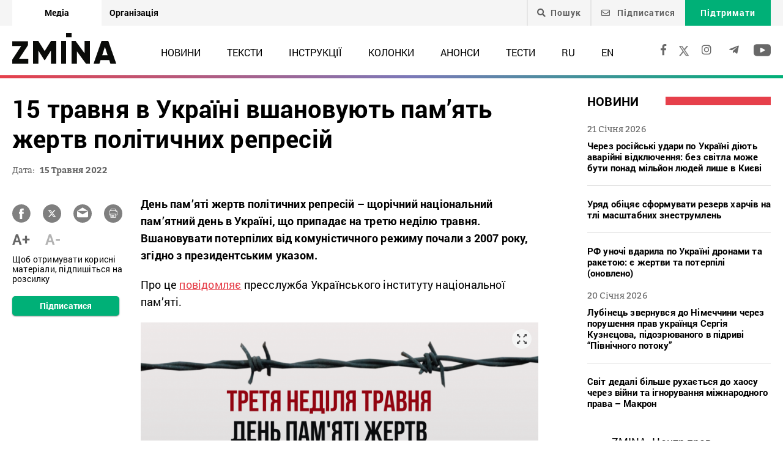

--- FILE ---
content_type: text/html; charset=UTF-8
request_url: https://zmina.info/wp-admin/admin-ajax.php
body_size: -43
content:
{"post_id":187557,"counted":true,"storage":{"name":["pvc_visits_1[0]"],"value":["1768989228b187557"],"expiry":[1768989228]},"type":"post"}

--- FILE ---
content_type: text/html; charset=utf-8
request_url: https://www.google.com/recaptcha/api2/anchor?ar=1&k=6LeU3LYUAAAAALhJELSFjHlpyFkvWe2n1w8aaUy1&co=aHR0cHM6Ly96bWluYS5pbmZvOjQ0Mw..&hl=en&v=PoyoqOPhxBO7pBk68S4YbpHZ&size=invisible&anchor-ms=20000&execute-ms=30000&cb=v0vb6d1i4afq
body_size: 48688
content:
<!DOCTYPE HTML><html dir="ltr" lang="en"><head><meta http-equiv="Content-Type" content="text/html; charset=UTF-8">
<meta http-equiv="X-UA-Compatible" content="IE=edge">
<title>reCAPTCHA</title>
<style type="text/css">
/* cyrillic-ext */
@font-face {
  font-family: 'Roboto';
  font-style: normal;
  font-weight: 400;
  font-stretch: 100%;
  src: url(//fonts.gstatic.com/s/roboto/v48/KFO7CnqEu92Fr1ME7kSn66aGLdTylUAMa3GUBHMdazTgWw.woff2) format('woff2');
  unicode-range: U+0460-052F, U+1C80-1C8A, U+20B4, U+2DE0-2DFF, U+A640-A69F, U+FE2E-FE2F;
}
/* cyrillic */
@font-face {
  font-family: 'Roboto';
  font-style: normal;
  font-weight: 400;
  font-stretch: 100%;
  src: url(//fonts.gstatic.com/s/roboto/v48/KFO7CnqEu92Fr1ME7kSn66aGLdTylUAMa3iUBHMdazTgWw.woff2) format('woff2');
  unicode-range: U+0301, U+0400-045F, U+0490-0491, U+04B0-04B1, U+2116;
}
/* greek-ext */
@font-face {
  font-family: 'Roboto';
  font-style: normal;
  font-weight: 400;
  font-stretch: 100%;
  src: url(//fonts.gstatic.com/s/roboto/v48/KFO7CnqEu92Fr1ME7kSn66aGLdTylUAMa3CUBHMdazTgWw.woff2) format('woff2');
  unicode-range: U+1F00-1FFF;
}
/* greek */
@font-face {
  font-family: 'Roboto';
  font-style: normal;
  font-weight: 400;
  font-stretch: 100%;
  src: url(//fonts.gstatic.com/s/roboto/v48/KFO7CnqEu92Fr1ME7kSn66aGLdTylUAMa3-UBHMdazTgWw.woff2) format('woff2');
  unicode-range: U+0370-0377, U+037A-037F, U+0384-038A, U+038C, U+038E-03A1, U+03A3-03FF;
}
/* math */
@font-face {
  font-family: 'Roboto';
  font-style: normal;
  font-weight: 400;
  font-stretch: 100%;
  src: url(//fonts.gstatic.com/s/roboto/v48/KFO7CnqEu92Fr1ME7kSn66aGLdTylUAMawCUBHMdazTgWw.woff2) format('woff2');
  unicode-range: U+0302-0303, U+0305, U+0307-0308, U+0310, U+0312, U+0315, U+031A, U+0326-0327, U+032C, U+032F-0330, U+0332-0333, U+0338, U+033A, U+0346, U+034D, U+0391-03A1, U+03A3-03A9, U+03B1-03C9, U+03D1, U+03D5-03D6, U+03F0-03F1, U+03F4-03F5, U+2016-2017, U+2034-2038, U+203C, U+2040, U+2043, U+2047, U+2050, U+2057, U+205F, U+2070-2071, U+2074-208E, U+2090-209C, U+20D0-20DC, U+20E1, U+20E5-20EF, U+2100-2112, U+2114-2115, U+2117-2121, U+2123-214F, U+2190, U+2192, U+2194-21AE, U+21B0-21E5, U+21F1-21F2, U+21F4-2211, U+2213-2214, U+2216-22FF, U+2308-230B, U+2310, U+2319, U+231C-2321, U+2336-237A, U+237C, U+2395, U+239B-23B7, U+23D0, U+23DC-23E1, U+2474-2475, U+25AF, U+25B3, U+25B7, U+25BD, U+25C1, U+25CA, U+25CC, U+25FB, U+266D-266F, U+27C0-27FF, U+2900-2AFF, U+2B0E-2B11, U+2B30-2B4C, U+2BFE, U+3030, U+FF5B, U+FF5D, U+1D400-1D7FF, U+1EE00-1EEFF;
}
/* symbols */
@font-face {
  font-family: 'Roboto';
  font-style: normal;
  font-weight: 400;
  font-stretch: 100%;
  src: url(//fonts.gstatic.com/s/roboto/v48/KFO7CnqEu92Fr1ME7kSn66aGLdTylUAMaxKUBHMdazTgWw.woff2) format('woff2');
  unicode-range: U+0001-000C, U+000E-001F, U+007F-009F, U+20DD-20E0, U+20E2-20E4, U+2150-218F, U+2190, U+2192, U+2194-2199, U+21AF, U+21E6-21F0, U+21F3, U+2218-2219, U+2299, U+22C4-22C6, U+2300-243F, U+2440-244A, U+2460-24FF, U+25A0-27BF, U+2800-28FF, U+2921-2922, U+2981, U+29BF, U+29EB, U+2B00-2BFF, U+4DC0-4DFF, U+FFF9-FFFB, U+10140-1018E, U+10190-1019C, U+101A0, U+101D0-101FD, U+102E0-102FB, U+10E60-10E7E, U+1D2C0-1D2D3, U+1D2E0-1D37F, U+1F000-1F0FF, U+1F100-1F1AD, U+1F1E6-1F1FF, U+1F30D-1F30F, U+1F315, U+1F31C, U+1F31E, U+1F320-1F32C, U+1F336, U+1F378, U+1F37D, U+1F382, U+1F393-1F39F, U+1F3A7-1F3A8, U+1F3AC-1F3AF, U+1F3C2, U+1F3C4-1F3C6, U+1F3CA-1F3CE, U+1F3D4-1F3E0, U+1F3ED, U+1F3F1-1F3F3, U+1F3F5-1F3F7, U+1F408, U+1F415, U+1F41F, U+1F426, U+1F43F, U+1F441-1F442, U+1F444, U+1F446-1F449, U+1F44C-1F44E, U+1F453, U+1F46A, U+1F47D, U+1F4A3, U+1F4B0, U+1F4B3, U+1F4B9, U+1F4BB, U+1F4BF, U+1F4C8-1F4CB, U+1F4D6, U+1F4DA, U+1F4DF, U+1F4E3-1F4E6, U+1F4EA-1F4ED, U+1F4F7, U+1F4F9-1F4FB, U+1F4FD-1F4FE, U+1F503, U+1F507-1F50B, U+1F50D, U+1F512-1F513, U+1F53E-1F54A, U+1F54F-1F5FA, U+1F610, U+1F650-1F67F, U+1F687, U+1F68D, U+1F691, U+1F694, U+1F698, U+1F6AD, U+1F6B2, U+1F6B9-1F6BA, U+1F6BC, U+1F6C6-1F6CF, U+1F6D3-1F6D7, U+1F6E0-1F6EA, U+1F6F0-1F6F3, U+1F6F7-1F6FC, U+1F700-1F7FF, U+1F800-1F80B, U+1F810-1F847, U+1F850-1F859, U+1F860-1F887, U+1F890-1F8AD, U+1F8B0-1F8BB, U+1F8C0-1F8C1, U+1F900-1F90B, U+1F93B, U+1F946, U+1F984, U+1F996, U+1F9E9, U+1FA00-1FA6F, U+1FA70-1FA7C, U+1FA80-1FA89, U+1FA8F-1FAC6, U+1FACE-1FADC, U+1FADF-1FAE9, U+1FAF0-1FAF8, U+1FB00-1FBFF;
}
/* vietnamese */
@font-face {
  font-family: 'Roboto';
  font-style: normal;
  font-weight: 400;
  font-stretch: 100%;
  src: url(//fonts.gstatic.com/s/roboto/v48/KFO7CnqEu92Fr1ME7kSn66aGLdTylUAMa3OUBHMdazTgWw.woff2) format('woff2');
  unicode-range: U+0102-0103, U+0110-0111, U+0128-0129, U+0168-0169, U+01A0-01A1, U+01AF-01B0, U+0300-0301, U+0303-0304, U+0308-0309, U+0323, U+0329, U+1EA0-1EF9, U+20AB;
}
/* latin-ext */
@font-face {
  font-family: 'Roboto';
  font-style: normal;
  font-weight: 400;
  font-stretch: 100%;
  src: url(//fonts.gstatic.com/s/roboto/v48/KFO7CnqEu92Fr1ME7kSn66aGLdTylUAMa3KUBHMdazTgWw.woff2) format('woff2');
  unicode-range: U+0100-02BA, U+02BD-02C5, U+02C7-02CC, U+02CE-02D7, U+02DD-02FF, U+0304, U+0308, U+0329, U+1D00-1DBF, U+1E00-1E9F, U+1EF2-1EFF, U+2020, U+20A0-20AB, U+20AD-20C0, U+2113, U+2C60-2C7F, U+A720-A7FF;
}
/* latin */
@font-face {
  font-family: 'Roboto';
  font-style: normal;
  font-weight: 400;
  font-stretch: 100%;
  src: url(//fonts.gstatic.com/s/roboto/v48/KFO7CnqEu92Fr1ME7kSn66aGLdTylUAMa3yUBHMdazQ.woff2) format('woff2');
  unicode-range: U+0000-00FF, U+0131, U+0152-0153, U+02BB-02BC, U+02C6, U+02DA, U+02DC, U+0304, U+0308, U+0329, U+2000-206F, U+20AC, U+2122, U+2191, U+2193, U+2212, U+2215, U+FEFF, U+FFFD;
}
/* cyrillic-ext */
@font-face {
  font-family: 'Roboto';
  font-style: normal;
  font-weight: 500;
  font-stretch: 100%;
  src: url(//fonts.gstatic.com/s/roboto/v48/KFO7CnqEu92Fr1ME7kSn66aGLdTylUAMa3GUBHMdazTgWw.woff2) format('woff2');
  unicode-range: U+0460-052F, U+1C80-1C8A, U+20B4, U+2DE0-2DFF, U+A640-A69F, U+FE2E-FE2F;
}
/* cyrillic */
@font-face {
  font-family: 'Roboto';
  font-style: normal;
  font-weight: 500;
  font-stretch: 100%;
  src: url(//fonts.gstatic.com/s/roboto/v48/KFO7CnqEu92Fr1ME7kSn66aGLdTylUAMa3iUBHMdazTgWw.woff2) format('woff2');
  unicode-range: U+0301, U+0400-045F, U+0490-0491, U+04B0-04B1, U+2116;
}
/* greek-ext */
@font-face {
  font-family: 'Roboto';
  font-style: normal;
  font-weight: 500;
  font-stretch: 100%;
  src: url(//fonts.gstatic.com/s/roboto/v48/KFO7CnqEu92Fr1ME7kSn66aGLdTylUAMa3CUBHMdazTgWw.woff2) format('woff2');
  unicode-range: U+1F00-1FFF;
}
/* greek */
@font-face {
  font-family: 'Roboto';
  font-style: normal;
  font-weight: 500;
  font-stretch: 100%;
  src: url(//fonts.gstatic.com/s/roboto/v48/KFO7CnqEu92Fr1ME7kSn66aGLdTylUAMa3-UBHMdazTgWw.woff2) format('woff2');
  unicode-range: U+0370-0377, U+037A-037F, U+0384-038A, U+038C, U+038E-03A1, U+03A3-03FF;
}
/* math */
@font-face {
  font-family: 'Roboto';
  font-style: normal;
  font-weight: 500;
  font-stretch: 100%;
  src: url(//fonts.gstatic.com/s/roboto/v48/KFO7CnqEu92Fr1ME7kSn66aGLdTylUAMawCUBHMdazTgWw.woff2) format('woff2');
  unicode-range: U+0302-0303, U+0305, U+0307-0308, U+0310, U+0312, U+0315, U+031A, U+0326-0327, U+032C, U+032F-0330, U+0332-0333, U+0338, U+033A, U+0346, U+034D, U+0391-03A1, U+03A3-03A9, U+03B1-03C9, U+03D1, U+03D5-03D6, U+03F0-03F1, U+03F4-03F5, U+2016-2017, U+2034-2038, U+203C, U+2040, U+2043, U+2047, U+2050, U+2057, U+205F, U+2070-2071, U+2074-208E, U+2090-209C, U+20D0-20DC, U+20E1, U+20E5-20EF, U+2100-2112, U+2114-2115, U+2117-2121, U+2123-214F, U+2190, U+2192, U+2194-21AE, U+21B0-21E5, U+21F1-21F2, U+21F4-2211, U+2213-2214, U+2216-22FF, U+2308-230B, U+2310, U+2319, U+231C-2321, U+2336-237A, U+237C, U+2395, U+239B-23B7, U+23D0, U+23DC-23E1, U+2474-2475, U+25AF, U+25B3, U+25B7, U+25BD, U+25C1, U+25CA, U+25CC, U+25FB, U+266D-266F, U+27C0-27FF, U+2900-2AFF, U+2B0E-2B11, U+2B30-2B4C, U+2BFE, U+3030, U+FF5B, U+FF5D, U+1D400-1D7FF, U+1EE00-1EEFF;
}
/* symbols */
@font-face {
  font-family: 'Roboto';
  font-style: normal;
  font-weight: 500;
  font-stretch: 100%;
  src: url(//fonts.gstatic.com/s/roboto/v48/KFO7CnqEu92Fr1ME7kSn66aGLdTylUAMaxKUBHMdazTgWw.woff2) format('woff2');
  unicode-range: U+0001-000C, U+000E-001F, U+007F-009F, U+20DD-20E0, U+20E2-20E4, U+2150-218F, U+2190, U+2192, U+2194-2199, U+21AF, U+21E6-21F0, U+21F3, U+2218-2219, U+2299, U+22C4-22C6, U+2300-243F, U+2440-244A, U+2460-24FF, U+25A0-27BF, U+2800-28FF, U+2921-2922, U+2981, U+29BF, U+29EB, U+2B00-2BFF, U+4DC0-4DFF, U+FFF9-FFFB, U+10140-1018E, U+10190-1019C, U+101A0, U+101D0-101FD, U+102E0-102FB, U+10E60-10E7E, U+1D2C0-1D2D3, U+1D2E0-1D37F, U+1F000-1F0FF, U+1F100-1F1AD, U+1F1E6-1F1FF, U+1F30D-1F30F, U+1F315, U+1F31C, U+1F31E, U+1F320-1F32C, U+1F336, U+1F378, U+1F37D, U+1F382, U+1F393-1F39F, U+1F3A7-1F3A8, U+1F3AC-1F3AF, U+1F3C2, U+1F3C4-1F3C6, U+1F3CA-1F3CE, U+1F3D4-1F3E0, U+1F3ED, U+1F3F1-1F3F3, U+1F3F5-1F3F7, U+1F408, U+1F415, U+1F41F, U+1F426, U+1F43F, U+1F441-1F442, U+1F444, U+1F446-1F449, U+1F44C-1F44E, U+1F453, U+1F46A, U+1F47D, U+1F4A3, U+1F4B0, U+1F4B3, U+1F4B9, U+1F4BB, U+1F4BF, U+1F4C8-1F4CB, U+1F4D6, U+1F4DA, U+1F4DF, U+1F4E3-1F4E6, U+1F4EA-1F4ED, U+1F4F7, U+1F4F9-1F4FB, U+1F4FD-1F4FE, U+1F503, U+1F507-1F50B, U+1F50D, U+1F512-1F513, U+1F53E-1F54A, U+1F54F-1F5FA, U+1F610, U+1F650-1F67F, U+1F687, U+1F68D, U+1F691, U+1F694, U+1F698, U+1F6AD, U+1F6B2, U+1F6B9-1F6BA, U+1F6BC, U+1F6C6-1F6CF, U+1F6D3-1F6D7, U+1F6E0-1F6EA, U+1F6F0-1F6F3, U+1F6F7-1F6FC, U+1F700-1F7FF, U+1F800-1F80B, U+1F810-1F847, U+1F850-1F859, U+1F860-1F887, U+1F890-1F8AD, U+1F8B0-1F8BB, U+1F8C0-1F8C1, U+1F900-1F90B, U+1F93B, U+1F946, U+1F984, U+1F996, U+1F9E9, U+1FA00-1FA6F, U+1FA70-1FA7C, U+1FA80-1FA89, U+1FA8F-1FAC6, U+1FACE-1FADC, U+1FADF-1FAE9, U+1FAF0-1FAF8, U+1FB00-1FBFF;
}
/* vietnamese */
@font-face {
  font-family: 'Roboto';
  font-style: normal;
  font-weight: 500;
  font-stretch: 100%;
  src: url(//fonts.gstatic.com/s/roboto/v48/KFO7CnqEu92Fr1ME7kSn66aGLdTylUAMa3OUBHMdazTgWw.woff2) format('woff2');
  unicode-range: U+0102-0103, U+0110-0111, U+0128-0129, U+0168-0169, U+01A0-01A1, U+01AF-01B0, U+0300-0301, U+0303-0304, U+0308-0309, U+0323, U+0329, U+1EA0-1EF9, U+20AB;
}
/* latin-ext */
@font-face {
  font-family: 'Roboto';
  font-style: normal;
  font-weight: 500;
  font-stretch: 100%;
  src: url(//fonts.gstatic.com/s/roboto/v48/KFO7CnqEu92Fr1ME7kSn66aGLdTylUAMa3KUBHMdazTgWw.woff2) format('woff2');
  unicode-range: U+0100-02BA, U+02BD-02C5, U+02C7-02CC, U+02CE-02D7, U+02DD-02FF, U+0304, U+0308, U+0329, U+1D00-1DBF, U+1E00-1E9F, U+1EF2-1EFF, U+2020, U+20A0-20AB, U+20AD-20C0, U+2113, U+2C60-2C7F, U+A720-A7FF;
}
/* latin */
@font-face {
  font-family: 'Roboto';
  font-style: normal;
  font-weight: 500;
  font-stretch: 100%;
  src: url(//fonts.gstatic.com/s/roboto/v48/KFO7CnqEu92Fr1ME7kSn66aGLdTylUAMa3yUBHMdazQ.woff2) format('woff2');
  unicode-range: U+0000-00FF, U+0131, U+0152-0153, U+02BB-02BC, U+02C6, U+02DA, U+02DC, U+0304, U+0308, U+0329, U+2000-206F, U+20AC, U+2122, U+2191, U+2193, U+2212, U+2215, U+FEFF, U+FFFD;
}
/* cyrillic-ext */
@font-face {
  font-family: 'Roboto';
  font-style: normal;
  font-weight: 900;
  font-stretch: 100%;
  src: url(//fonts.gstatic.com/s/roboto/v48/KFO7CnqEu92Fr1ME7kSn66aGLdTylUAMa3GUBHMdazTgWw.woff2) format('woff2');
  unicode-range: U+0460-052F, U+1C80-1C8A, U+20B4, U+2DE0-2DFF, U+A640-A69F, U+FE2E-FE2F;
}
/* cyrillic */
@font-face {
  font-family: 'Roboto';
  font-style: normal;
  font-weight: 900;
  font-stretch: 100%;
  src: url(//fonts.gstatic.com/s/roboto/v48/KFO7CnqEu92Fr1ME7kSn66aGLdTylUAMa3iUBHMdazTgWw.woff2) format('woff2');
  unicode-range: U+0301, U+0400-045F, U+0490-0491, U+04B0-04B1, U+2116;
}
/* greek-ext */
@font-face {
  font-family: 'Roboto';
  font-style: normal;
  font-weight: 900;
  font-stretch: 100%;
  src: url(//fonts.gstatic.com/s/roboto/v48/KFO7CnqEu92Fr1ME7kSn66aGLdTylUAMa3CUBHMdazTgWw.woff2) format('woff2');
  unicode-range: U+1F00-1FFF;
}
/* greek */
@font-face {
  font-family: 'Roboto';
  font-style: normal;
  font-weight: 900;
  font-stretch: 100%;
  src: url(//fonts.gstatic.com/s/roboto/v48/KFO7CnqEu92Fr1ME7kSn66aGLdTylUAMa3-UBHMdazTgWw.woff2) format('woff2');
  unicode-range: U+0370-0377, U+037A-037F, U+0384-038A, U+038C, U+038E-03A1, U+03A3-03FF;
}
/* math */
@font-face {
  font-family: 'Roboto';
  font-style: normal;
  font-weight: 900;
  font-stretch: 100%;
  src: url(//fonts.gstatic.com/s/roboto/v48/KFO7CnqEu92Fr1ME7kSn66aGLdTylUAMawCUBHMdazTgWw.woff2) format('woff2');
  unicode-range: U+0302-0303, U+0305, U+0307-0308, U+0310, U+0312, U+0315, U+031A, U+0326-0327, U+032C, U+032F-0330, U+0332-0333, U+0338, U+033A, U+0346, U+034D, U+0391-03A1, U+03A3-03A9, U+03B1-03C9, U+03D1, U+03D5-03D6, U+03F0-03F1, U+03F4-03F5, U+2016-2017, U+2034-2038, U+203C, U+2040, U+2043, U+2047, U+2050, U+2057, U+205F, U+2070-2071, U+2074-208E, U+2090-209C, U+20D0-20DC, U+20E1, U+20E5-20EF, U+2100-2112, U+2114-2115, U+2117-2121, U+2123-214F, U+2190, U+2192, U+2194-21AE, U+21B0-21E5, U+21F1-21F2, U+21F4-2211, U+2213-2214, U+2216-22FF, U+2308-230B, U+2310, U+2319, U+231C-2321, U+2336-237A, U+237C, U+2395, U+239B-23B7, U+23D0, U+23DC-23E1, U+2474-2475, U+25AF, U+25B3, U+25B7, U+25BD, U+25C1, U+25CA, U+25CC, U+25FB, U+266D-266F, U+27C0-27FF, U+2900-2AFF, U+2B0E-2B11, U+2B30-2B4C, U+2BFE, U+3030, U+FF5B, U+FF5D, U+1D400-1D7FF, U+1EE00-1EEFF;
}
/* symbols */
@font-face {
  font-family: 'Roboto';
  font-style: normal;
  font-weight: 900;
  font-stretch: 100%;
  src: url(//fonts.gstatic.com/s/roboto/v48/KFO7CnqEu92Fr1ME7kSn66aGLdTylUAMaxKUBHMdazTgWw.woff2) format('woff2');
  unicode-range: U+0001-000C, U+000E-001F, U+007F-009F, U+20DD-20E0, U+20E2-20E4, U+2150-218F, U+2190, U+2192, U+2194-2199, U+21AF, U+21E6-21F0, U+21F3, U+2218-2219, U+2299, U+22C4-22C6, U+2300-243F, U+2440-244A, U+2460-24FF, U+25A0-27BF, U+2800-28FF, U+2921-2922, U+2981, U+29BF, U+29EB, U+2B00-2BFF, U+4DC0-4DFF, U+FFF9-FFFB, U+10140-1018E, U+10190-1019C, U+101A0, U+101D0-101FD, U+102E0-102FB, U+10E60-10E7E, U+1D2C0-1D2D3, U+1D2E0-1D37F, U+1F000-1F0FF, U+1F100-1F1AD, U+1F1E6-1F1FF, U+1F30D-1F30F, U+1F315, U+1F31C, U+1F31E, U+1F320-1F32C, U+1F336, U+1F378, U+1F37D, U+1F382, U+1F393-1F39F, U+1F3A7-1F3A8, U+1F3AC-1F3AF, U+1F3C2, U+1F3C4-1F3C6, U+1F3CA-1F3CE, U+1F3D4-1F3E0, U+1F3ED, U+1F3F1-1F3F3, U+1F3F5-1F3F7, U+1F408, U+1F415, U+1F41F, U+1F426, U+1F43F, U+1F441-1F442, U+1F444, U+1F446-1F449, U+1F44C-1F44E, U+1F453, U+1F46A, U+1F47D, U+1F4A3, U+1F4B0, U+1F4B3, U+1F4B9, U+1F4BB, U+1F4BF, U+1F4C8-1F4CB, U+1F4D6, U+1F4DA, U+1F4DF, U+1F4E3-1F4E6, U+1F4EA-1F4ED, U+1F4F7, U+1F4F9-1F4FB, U+1F4FD-1F4FE, U+1F503, U+1F507-1F50B, U+1F50D, U+1F512-1F513, U+1F53E-1F54A, U+1F54F-1F5FA, U+1F610, U+1F650-1F67F, U+1F687, U+1F68D, U+1F691, U+1F694, U+1F698, U+1F6AD, U+1F6B2, U+1F6B9-1F6BA, U+1F6BC, U+1F6C6-1F6CF, U+1F6D3-1F6D7, U+1F6E0-1F6EA, U+1F6F0-1F6F3, U+1F6F7-1F6FC, U+1F700-1F7FF, U+1F800-1F80B, U+1F810-1F847, U+1F850-1F859, U+1F860-1F887, U+1F890-1F8AD, U+1F8B0-1F8BB, U+1F8C0-1F8C1, U+1F900-1F90B, U+1F93B, U+1F946, U+1F984, U+1F996, U+1F9E9, U+1FA00-1FA6F, U+1FA70-1FA7C, U+1FA80-1FA89, U+1FA8F-1FAC6, U+1FACE-1FADC, U+1FADF-1FAE9, U+1FAF0-1FAF8, U+1FB00-1FBFF;
}
/* vietnamese */
@font-face {
  font-family: 'Roboto';
  font-style: normal;
  font-weight: 900;
  font-stretch: 100%;
  src: url(//fonts.gstatic.com/s/roboto/v48/KFO7CnqEu92Fr1ME7kSn66aGLdTylUAMa3OUBHMdazTgWw.woff2) format('woff2');
  unicode-range: U+0102-0103, U+0110-0111, U+0128-0129, U+0168-0169, U+01A0-01A1, U+01AF-01B0, U+0300-0301, U+0303-0304, U+0308-0309, U+0323, U+0329, U+1EA0-1EF9, U+20AB;
}
/* latin-ext */
@font-face {
  font-family: 'Roboto';
  font-style: normal;
  font-weight: 900;
  font-stretch: 100%;
  src: url(//fonts.gstatic.com/s/roboto/v48/KFO7CnqEu92Fr1ME7kSn66aGLdTylUAMa3KUBHMdazTgWw.woff2) format('woff2');
  unicode-range: U+0100-02BA, U+02BD-02C5, U+02C7-02CC, U+02CE-02D7, U+02DD-02FF, U+0304, U+0308, U+0329, U+1D00-1DBF, U+1E00-1E9F, U+1EF2-1EFF, U+2020, U+20A0-20AB, U+20AD-20C0, U+2113, U+2C60-2C7F, U+A720-A7FF;
}
/* latin */
@font-face {
  font-family: 'Roboto';
  font-style: normal;
  font-weight: 900;
  font-stretch: 100%;
  src: url(//fonts.gstatic.com/s/roboto/v48/KFO7CnqEu92Fr1ME7kSn66aGLdTylUAMa3yUBHMdazQ.woff2) format('woff2');
  unicode-range: U+0000-00FF, U+0131, U+0152-0153, U+02BB-02BC, U+02C6, U+02DA, U+02DC, U+0304, U+0308, U+0329, U+2000-206F, U+20AC, U+2122, U+2191, U+2193, U+2212, U+2215, U+FEFF, U+FFFD;
}

</style>
<link rel="stylesheet" type="text/css" href="https://www.gstatic.com/recaptcha/releases/PoyoqOPhxBO7pBk68S4YbpHZ/styles__ltr.css">
<script nonce="naiIxzetZBil7IFCIrueuQ" type="text/javascript">window['__recaptcha_api'] = 'https://www.google.com/recaptcha/api2/';</script>
<script type="text/javascript" src="https://www.gstatic.com/recaptcha/releases/PoyoqOPhxBO7pBk68S4YbpHZ/recaptcha__en.js" nonce="naiIxzetZBil7IFCIrueuQ">
      
    </script></head>
<body><div id="rc-anchor-alert" class="rc-anchor-alert"></div>
<input type="hidden" id="recaptcha-token" value="[base64]">
<script type="text/javascript" nonce="naiIxzetZBil7IFCIrueuQ">
      recaptcha.anchor.Main.init("[\x22ainput\x22,[\x22bgdata\x22,\x22\x22,\[base64]/[base64]/MjU1Ong/[base64]/[base64]/[base64]/[base64]/[base64]/[base64]/[base64]/[base64]/[base64]/[base64]/[base64]/[base64]/[base64]/[base64]/[base64]\\u003d\x22,\[base64]\x22,\x22aAHCtVRxw47Ct3odwoUKw4bCpCnDn8KhQiU9wrsEwrQqS8O6w6hFw5jDqsKGEB8NcVoMYigeAz3DjsOLKU94w5fDhcOvw4jDk8Oiw6Z1w7zCj8OKw4bDgMO9P3Bpw7dLLMOVw5/[base64]/DtsOiwqVBaMO4KA9JNMKtdVhfwqw2wrPDkGRncHbDgD3Du8KdMsKZwpPCsHRXXcOcwoxwSsKdDR7DoWgcBkIWKnzChMObw5XDtMKUworDqsO3ccKEUm4Lw6TCk1hbwo8+ccK/e33CpcKmwo/Ci8Okw47DrMOAI8KvH8O5w7fCsTfCrMKVw49Mand+wp7DjsO1SMOJNsKZJMKvwrg0El4UZhBcQ3zDrBHDiGzCp8Kbwr/ChHnDgsOYYcKhZ8O9ByYbwrorNE8Lwqo4wq3Cg8OzwqJtR3rDg8O5wpvCn0XDt8OlwptleMOwwr1UGcOMVi/CuQViwq1lRmbDkj7CmTfCisOtP8KNG27DrMOCwqLDjkZ/w5bCjcOWwrjCgsOnV8KPJ0ldNcKfw7hoIBzCpVXCtFzDrcOpA3cmwplvagFpeMK2wpXCvsOLQVDCnycXWCw5AH/DlWkYLDbDjkbDqBpKJl/Cu8OgwrLDqsKIwpHCsXUYw5/CpcKEwpcAHcOqV8KLw6AFw4RJw5vDtsOFwoFiH1NRQcKLWisSw755wqB5filuaw7CulLCj8KXwrJHKC8fwpPCkMOYw4oSw6rCh8OMwoEgWsOGSmrDlgQNanLDiEnDlsO/wq02wqhMKQ9rwofCnidlR1lXYsORw4jDghDDkMOAOsOrFRZVQ2DCiGHCrsOyw7DCvDPClcK/JcKuw6cmw4bDpMOIw7x5L8OnFcOuw4DCrCVJDQfDjBjCmm/[base64]/Cn8OOwovDlhHCmEUDwo5Qw4XDu8KIwqfDtcOkwrDClwPDjcOpN15sRTVQw4vDgynDgMKSWMOmCsOpw7bCjsOnMcK0w5nClV3DvsOAYcONFwvDsFsOwrt/wqV/V8OkwqzCkwwrwrB7CT5TwrHCimLDs8KoA8OGw4rDiAkVeCLDgRJlQBXDiX1Hw5Z5RcOQwqtEQsK7wrg5wpkEFcKCEcKlw4PDsMKmwpUOE3bDt2bDjUAbd3cXw6JNwq/Cg8KVw4YDXcOIwpLCvCbCuRvDo3fCuMKHwqdOw5jDuMOxbcKQS8OJwpsrwowWGjDCt8OawpHChsKvJTrDmcKawpzDggw/w5M2w44kw7p/[base64]/w64SDMKKw6Edwr4rw7fDq0bCiWAswrzDq8OwwrN5w6UldMK8SMK2w7XDqiXCgETCinrDgMKsbsO+ZcKZHMKNMMOAw6B0w5bCvcO2w6fCoMOfwoLCqsOQTXgow6hiasO7ADXDkMKDY1HDoG09TMKgEsKcdcK/w654w4c7w7Vfw6BzI1MGVi7CkHlAwoHDuMO5THHDvl/[base64]/w4jCmhsEwok4FMKqF8Oew7vCqBVTX8K8E8Olwodow6lVw6UzwrzDpV5dw7dhKgpDAsOCX8Oxwo3DgX8WdcOgNkVHDFx/KRkDw4TCrMKZw6dww4Jvch86a8KJw4FHw58MwqbCuS9kw57CgksgworCmxwyAyIWeChlSgJkw4cif8K/ScKHGzDDiXvCp8Kmw5o6bg/DtmprwpXCpMKlwqXDmcKnw7fDjMO+w7Erw5jCoRvCvcKmZsOUwqlVw7pnw4drBsO0a0HDlwNcw7rCg8OeW1PDtBBqwq4vM8Odw5PDrGbCg8KidCrDisK0eX7DqMOSECDCrwbDj3sIY8Kow6IIw5LDogXChcKOwo/Dq8KresOFwphIwo/DgsObwrBgw5TCkMKvd8O6w4A4ScOCVSRCw5HCs8KPwoYnPVXDqmTCqQQlVgpqw7TCtsK8wqrCo8K0eMKvw5XDuF8QDsKOwo9jwozChsK8DgHCgMKiw5TCvQcvw4XCoRpTwq81A8Knw44eKMOqZsKvAcOkCcOLw4fDpjnCvcOFQ0YoEGbDvsO6dMKHMUEbSEM/[base64]/DicOjA8OtwqnCr8KDw6jCrDvCssOOI095TGnCu25VwqRuwpcjw5DCmFlTMMO1bcOzHMOTwoAqWcOywp/[base64]/wq5Pw7fDn8OSdFDCtRbDusOzwr9ECwfCmcOBJxTDh8OpXcKbJgFwc8KGwqrDjsK3K33DksOdwooIA23DlMOHFATCs8K5WibDvsODwo9wwq/DvGPDlw99w5YmG8OUwp5ewrZGPcO5cWY3bGscfMOCbkJHeMKqw6kOSjPDukrCuBUteh43w7XCvMKKZ8K/w5k9LsKfwpR1fg7CrhXCmzFUw6sww7/[base64]/CmCLCn8OXwpEdwrU5wqVsw7XDssOZw7fCrFTDlQ3Dv8OcZsK9CDdLFEDDokrChMKwAykNPyx9ekTDtTVyX0ANw5jDk8KMLsKLHzoWw73CmUzDqRPCj8OIw4DCvTASRMOEwrUhVsKyXS/[base64]/[base64]/DocOLEcORw4Egw5Q7ScOJw6seBcOmwoQJNTPDt8KDAcOWw6XDi8Kfwp/CphfCqcOSw4FUXMKCSsO7OBnCkjTCnsKHJE7Dj8KdYMK/N33DpMOgCBkNw5PDsMOVCsONPQbCnhvDlMKSwr7Dm0IPU3Q9wqoOwqR1w4rDpnjCvsKyw67DsUcEARNMwrMcTFQwRCzDg8OdMsOqZBdhJhDDtMKtAEfDs8Kpf23DjsO+BcKqw5B6woVdW0/Cj8KNwrHCkMOCw7jDisOMw4fCtsO6wovCtsOmRsOKbSXCn2jCu8KTZcO+wqhZdxlkPxDDkSwSdlvCjRM8w40IZlp/McKewpPDjsOEwq3CuUbDu3zCjlliWsOBfMKew5paeETDmWMbw4tnwqfDsjlgwq3CqyDDjXQkSSrCsRvDuhBDw7MNTcKyF8KMD0nDgMOiwp/DmcKgwrjDjsO0IcKXecOFwqEkwpXDn8ODwqBAwrjDtMK8IEPChy8iwrfDjwbCm33CqsKJw6A7wozCnjfCjS9NdsO3w5XCo8O4JCzCqMOkwroWw63CqDPCscOba8OAwrXDnMK5w4cgHMORPcOzw7jDvDLDtsOywrzDvkjDtB43UsOAbMK5QsK6w74AworDvAE/OMODw4PDoHUGEMOowqjDucOQOMK7w7nDhcKGw790YGl4wpcSEsKZw47DpFsWwobDklHCkTHCpcKRw6EKNMK9wodkdTFJw6fCt387YjZMTcKxAsO/[base64]/[base64]/w7FcAsOuwpY4w4LCk0UJwoHDr8OjDD7DnwvDpmJGwoITBsKBw5gzwr3CusOvw6DCpDx/[base64]/CsV/DvsOCYUTCjMObwrHCpWrCnyfDnsO0BsKbQcK9YMKmwr9twqpFFgrCrcO1fMOWE3EJTcKaEcO2w7rCuMOowoAdTmXDn8Oewp1REMKkw7nDhwjDswhQw7ofw5IDw7XCg3phwqfDuUjDrMKfQ18/b09Lw73CmE9vwokYMyo1AzxWwooyw5jCrxnCoD7DkkQkw48qwqwpw4lOQcK9NkTDiUXCiMKPwpFRJFZHwrjCiBw0RsK4aMKUe8OzHBFxJcKMFGx3wrgOw7BLUcKFw6TClMKAfMKiw7fDukopEW/DhSvDnMOlNhLDgMKeW1ZnKsOqw5g1YXzChVPCmyLClMOcFGDDs8O1wq8dJCMxNgPDtRzCn8OQJBNzwqtwMHDCvsKYw655woghO8KcwohbwrDCqMK1w6EyHwMlUSnDsMKZPyvCu8KXw7PClcK5w5EsI8OXe3FdaQLDhsObwqpCFn3CuMKbwoFefUFjwpEsDU/DuA3CohQ0w6zDm0bCvsK8G8KUw5MUw5cmAzwjYXp5w7fDmhNTwqHClgzCnzdPXC3CkcOCT0XCmMOPbMOkwpIzwonCn09Jwo8Yw5d6w5jCrMOVW3nCjMKHw5PDvS7DksO5w7HDjsOveMKnw7vDjBwJM8KOw7hEH3opwqjDmX/Dl3IHFGzCoTvCmnB+HsOEUB8dwrRRwqoOwp/CjRvCiT/CmcODOypOVsKsUj/Dvy4GIn9twqPDisKydBF0UsO6ccKEw6Ysw4jDjsOzw5J3Eyk6ClJ8NcOLdMKyX8OdHBHDl0LDrXPCtAJxBzI5w6t+GF/Dj00UcMKuwqcSW8KNw4lJw6p5w5nClsKKwrrDoBLDsmDCtB9ew6pJwpvDrcOYw5TCpmYYwqDDsG7CpMKFw6sdw6PCukLCvS1Kdl80ECHCuMKAwrN9wqnDpAzDlsKGwq4Gw4zDvMK/EMK1D8OzMxTCjgQiw4TDqcOTwqLDmMOQOsOLPy0/w7llPWLDrsOxwr1Mw73DhWnDkELCo8O5esOrw7URw7J1BWzDs3LCmDprIEHCqlnCocK0IRjDqwdEw7TClcOpw4DCsHQ6wrxTMxLCsRFiwo3DqMOrEcKvUCgyB2LCnyvCqcOvwoDDjsOswqPDg8ORwo9Zw6DCvcO+bxE8wpBqw6XCunbDq8OTw4ZgZMOGw68wLsK/w6VMwrEMIFjDqMKXDsO3d8O1wpLDncOvwpZrVlQmw4rDgGpUTGfCnMOIOxF2wofDgsK/wrcYSsOwbmVsNcKnK8OiwonCj8KvAMKkwpvDl8KjMsKrY8O2HB5dw7lJUGEiHsKQPXIseAbCmsOkw5gGWzdFA8K/[base64]/WBwgw7VcOXvDhcOJOsKxw6DCjgnDsnzChMOyw5XDnAFYacOkw4bCtcONcMOCwpx9wpvDlMO6asKcSsOzw7DDksO/FkgEw7YcCMO+RsKvw4vCh8KYBCEqQsK0T8Kvw6EEwqjCv8Okf8KcXMKgKlPClMKNwopcSsK/[base64]/[base64]/CksKwTgnDv8Oqw7pmXV/CssORXMKlEcOeXcOeZm3CnSjDsFrDqA1MeWA1ZiV9w6wvwoTCjxPDjcKxd1AoPX/[base64]/DvMOkYAFWwqPDtcKzY0bCmTcQwpTDlksIPWx/[base64]/Cn8KJfcKrw53Cm8KNw7tZwokBJ8KvOVzDocKLw7/[base64]/CqMKow4VjwpV/w6LCiMKFAFRoJsOVPcKJEkjDpQnDssKMwosew4tPwoHCgw4KWGnCs8KAwr/DpMKyw4fCjDs+MEQfw7MFw4fCkWF/[base64]/wpfDjj7DoxfCucOyIcKIVSREfRBOwq7Dkww2wofDnMORwp/DtRh0LEXCn8OEGsKUwpocVWghbcK8EsOjESltfEfDvMOlQUBlw4howr84PcKvwonDtcOHMcOOw4IAYsOKwqTCuTvCr015I2gLGcKtw7dIw5RzTw4Jw6XDuxHDj8OFLMOeQi7CnsKnwo8Tw6wLZcKKHi/DjQPCo8Kfwq1OZ8O6WWVWw4/CjMOnw7RewrTDj8KbS8O3KDsMwoJpDy5/w49uw6fCoxnDp3DDgMKAwpnCocK/WCHCn8OBDU0Xw4TCrCNQwqkVc3BZw7bDucKUw6LDscKnIcKHw7TCu8KkbcK6UsKzLMOZwo1/UMO1NsOMKsK0TDzCqEzCizXCjsOwBkTDu8O7ZwzCqcOVMsOQecKCFsKnw4HDhm3Cu8KwwqsyT8O9TsOeRFw2JMK7w5fCrsOkwqMCw5zDkmTCnsOpMXTDvcKYJwBpw5fDnsObwoFBwpXDgQPDmcKBwrxfwrHCksO/KcKjw4JifkQmVmvDosKLRsKHworCnCvDhcKowo/DoMKgwrrDqXY9HhnDjzjDo2xbDwYdw7UmWcKcCwlLw57Cow/CtHHCnMKdWcOhw6FjdcOnw5DCjT3DuHdcw5jCpcOiJU0bw4jCtXRtYsKKMXjDmsOKBMOOwp4ewrgJwodHw7HDqCPCoMOlw64hw5vCicKZw6FvUSvCsx3CpcOFw79Lw5LCpX/CuMOQwoDCoDlqXsKLwqgjw7MPw6k0YF3DmVh+bjfCmsOowr/[base64]/QVRDCcOGOxY2w5EdUMKGPETCqcOnw4cWwqLDlsOHUMKQw63ChHfCql9rwo3Dh8OSw4TDjXPDkcOzw4PCoMOTEcOmYsK0cMKHwrbDlcOXOcK/w7nCncOLwrEpXwbDhlPDkmRhw7FHDMOvwqBaJ8OKw5UtY8K/FcK7wpQkw6A9eA7ClcKxGxXDtgfCtCjCisK2NMOrwrESwpHDnCJOeD87w4pZwoUvbcKMVFDDoxROUEHDl8K1wqtOX8KEaMKVwpInc8O4w79OPnsHwozCjcOfCRnCiMKdwrbDosOnDC1Vw4ZJKzFKHD/CpSdMWH1Qw7HDslQuK0VwEMKGw7/DvcKtw7vDlUBMSxPCksKpecKAIcKbwojCqTEzwqIULlzDgW0lwqDChxg0w4vDvwXDosOIfMKSwoETw7YVwr8nwpZjwrtsw73CliBFUcKQaMOtLjTCtFPCkhEhXBQowqUOwpVJw5V3w6VwwpbCqcKZDsKIwqDCsQtzw6gowo3CkSMywrAew7bCrMOsLBbCmTt/EsO1wrVKw7o6w5jCqGTDn8Kow5o+BGAnwpYww44mwo8qLl8wwp3DscKeEcOOw7nCmFIRwpcXdRhOw4rCucKyw6YVw7zDsVsnw4DDkyVYS8KWRMOEw7XDj3RewqDDgQ09OE/CuhMFw6Ubw4vDhgBowpMyLCzCksKjwoHCsW/DjcOGwq0/TcK6M8K8aQ8FwrnDpzLCi8KHUyFtfzAybw/[base64]/[base64]/PcKjwoXDhUt9H8OZwo5bwpsew754C1QaQHNeBMKewrLDuMKtLcOqwrfCmmJXw7/[base64]/DncKVHcO1BcOIKBtxIcKZwpLCjjhdwqPDoF8jw69Xw6LDsjVsUcKDCMK2YsORaMO7w78YBcO+OyrDrcOIFsK/wpMlcEPDscKSwr/Cvz7CtClXci5XMUkCwqnCsV7Dmx7Dm8OHD1fCsx7DpVjDnE/CgsKEwqMvw6wbfBhcwqrCnUodw7XDrsOVwqzDuUASw6zDnF4XRn9/w6FCR8KFwqnCvmHChwbDgMOewrQYw58zBsO8w53Cm38Rw4B6DGM0wqtyJVc0ZHtWwrw1WcOFSsOaNG1PA8K0Vm3DqGDCsgbDvMKKwobDv8KMwp95wrQQbcOIX8OvBBsnwodiwpxMKBvDv8OmLwZ2wr/DlXvCnDXCjU/[base64]/CrcOUw5kDR8OOG2TDgsO7w4zCgWViWcOYwqpkwo4Cw4rCgzsdNsKVwoprOMOKwpUZSW9Jw6jCn8KqPsKMwqvDucKKPcOfChnCisOTwrZrw4fDpcK4wrjCqsKiVcOnURwBw6I/X8KiWMOhczsOwqAuEVLCqHoyLwgVw4PCssOmwqFvwpnCiMOmSiPDtyrCgMKSSsOqw4TCnjHDlMOPNMKQK8O4Ty9iw6gOGcK1IMOCIsKTw4nDpS/DqcKyw4kuKMK0O1vCoUFVwoYgbcOpPTtnacKIwqFdeAPClHjDuCTCmS7CsmoQwqw8w6rDuDHCsiUjwql6w7bCtzXDm8KkcXnDnA7CoMKCwr3Co8KbN2vCk8Khw4V5wrTDncKLw6/[base64]/DrVRRw5N5w5nDjMOEw7VnTMKOX8KMwrrCvcKgJcOywqLCuEjDtnrCpT/DmFUsw7sAccKyw65Nd3sSwr7DtgVpRSDDpS7CtMOHVmRqwpfCji/DmVQRw7RVwoXCscKEwrh6VcKiOcK5eMO4w70xwojDhwEcCsKKA8KEw7vDh8KqwoXDgMKaLcK3w6rCrcKQw6/[base64]/[base64]/N19KNcKWeUTDizQtw4jClMKDJ8Ovw4ReW8Khw7fCrcOTwqg9w4jDqcOPw43Dq8KgYMKFZjrCo8KPw4/Ctx/DjCnDuMKTwozDvzBTw7pvw5N9wo3ClsOFZSUZWCvDjMO/[base64]/wrrDk3AuZCHCm1VCGsK7Qk9Jw5zCk3PCtFsgw5FXwrNVPzzDl8KeI3oFFRh9w73DvUF+wpDDlsKhASbCr8OQwq/[base64]/CknINPWkOw53CtMOaw79jw7/DjyQvXkMlw7bDuyc6w6TDtMOCw7Akw6gGAlXChMOrLMOiw4sgKMKsw7xKSQLDucOLXcKnQcO3ZRbDgHTDnyfCtn7DoMKnB8KcCMOOEgLDpBHDu07DocO6wo/CiMK/wqEaE8OJw7BfHDjDrlTCk27Cj1XDiTI0cgXDnMOPw4vCvMONwpHCgHhNSWrCvWt9VsK1w6PCocKrw5/CrQbDk0osV1MrFHJgbG7DjlbDiMKqwp/CiMKgFsO/wp7DmMOxek7DkWrDrFDDncORJcODwpLDp8K8w7PDu8KwAyd9woh9wrPDpH16wpLCusOTw6gYw69NwpzCpcKwRCfDqg7DvMOZwp4Iw4s9T8K6w7HCk2XDssOcw7/Dv8O7ThnDt8KJw5PDgjbCm8KXUXHCq3o+wpDCosOFwpZkF8Kkw7fDkFZjw5wmw47CncKBN8OhOhHDksOyYFHCrkkvwr3CiSI5wohxw70jQUvDvkhSwpAOwoc3w5ZNwoFBw5BvJ37DlxDClcKCw57CicKIw4MCw49cwqxUwoPCvMOGGikcw5Qgw4Y3wq/CkVzDmMONY8KJBw3Cn1RFKsOeHHJ5TcKLwqrDshjCgiYnw4lJwqfDp8KAwpJ5QMK4w79aw5dFbTQuw5RkZiNEw6/Dkl7ChsOfHMOoQMOaP31uAkp3w5LCmMOTwrE/f8Oiwodiw4Etw6zCisOhOhF3IH7CmcOqw7XCr3jCt8OyFcK8VcOfAAHDs8K+X8O3R8KnHAvClkg5SgPDs8O+K8KLw5XDsMKANcOgw4wGw482wprDjV95ZQPCujPCvDMWCsOcLsOQSsOMNcOtJcO/w6h3w4DDkTHDjcOJfsOrw6HCuHPCnsK9w5kGWFlRw4w9woXClSnCrRHDsBQcZ8OoN8O0w6JfKsKhw5N+YRPCpnR4wp3CsyHDqlknQQ7DpMKEI8O3DMOVw6Mww6cZaMO6P09gwqDDh8KLw7XCoMKFJnErAcOkTcKVw6bDlsKQFcKGFcK1wqhVEMOvasOvfsOWG8O/TsOowoLClUVgw7t3LsOtbVBfH8K7wq7Ckg/DqTRyw7DDllPCtMKGw7DClQXCt8OMw5PDjsK1fcOeEXDCncOJLcKqJBJRaW5+dg7ComJFwqTCgnfDuXDChcODCMO1X2ABNULDssKPw496WXvCpsK/[base64]/DhTnDjV7DhyrCnXTCvm4uw48Zwqkjw4lTwoLDtR4+w61Sw7/CjcOOCMKSw7sBUsKLw63CnUXClWV5awxUNcOoSFbCpMKrw44mRgHCtcK2FcOcGg9KwrtVbU9CAkM9wrp4FGwQw4Fzw61KccKcw7ZHbMKLwrnChFlTc8KRwprCqcOnb8OhRsOqVk3CpMO/woA0wpkEw7kjUsOxwotgw5LCuMK5FcKiOU/CvcKpwrfDlsKaacOcWcOYw58mw4IbVBk4wpDDksOGwpXCmDbDo8OMw7x5w4zDjV7ChwU1DMKWw7bDigEMJnXCp3QPNMKNPsKMN8KSO0TDmigNw7PCjcOkSU7CsVpqdcOvdMOEwoMNQyTDnjxKwq/CsARxwrfDtT8ze8K+TMOHPnPCsMO4wr3Cty3DmGkKHsOxw5PCgMKuJh7CscK9DMO0w68mfnzDnUQsw4nDiikLw5dKwrhZwqLDq8OnwqbCqFEfwo3Duy4wG8KSB1cBbcOjKWZnwo08w4YgCRfDlETCrMOEw5gYw6/DtMKKwpcFw69/w5pgwpfCj8OHRsOSEC1UMRHDiMKrwrUBw7zDisKdwrNhcC5lQkcYwpdOEsO2w7IxbMK/aDVWwqjCu8Oiw5fDgmViwrghwrfCpzTDjhtLK8Kcw6jDvMKewpxcMg/[base64]/SMOOEUTCqsKpw7FNwpXDnyJAw4AGwokIwoNQaHBvPk87AcK0YUnCnGTDosOmfUt/wovDtcOTw5BfwpTDt1VBbVUswqXCt8KgFsOcEsKIw7F7b03Cow/[base64]/[base64]/M8K+w4EkFjbDqMKZw6/CqMK/MFrDiTfCj8KwL8O+IV7Cg8K5wptXw58RwoPDoUc0wp3CkhXCvsKMwqhNGh1Zw6cuwqXDlsOifTvCiA7Ct8K/acO0UXNMwpjDsCbChxEPQMKkw51TRMOyeVNmwpgVf8O8X8K2e8ObOEIRwqoTwobDicOVwrvDhcOZwo5Iw5/DocKLW8OMRMKUMH/CpTrCk13ChCsGwobDosO4w7ctwo7DvcKKDsOGwotKw6XCk8O/[base64]/D8KBwpFqwpgpVXVeakhpw4Bsw6LDklTDrsOgwpfCv8K1wqrDicKVbVFTGyM6DkZhCHjDmcKNwqQyw4NbDsKqZcONw4LCssO/[base64]/CjzlJwq9Cw6zCjFJSTjpfw43CtyAbwr5pFcOkJMOkADwkGQVJwr3CjH9/wo3Cm0jCiGvDosO3bnTCgEpLHsOLwrAuw7AHRMOdVVAKbsONdMOCw4Raw4w/[base64]/Cp8K9wqrDmcOpVcKmdMOQwqlIw77DnsKiwosUw4DCoThmEsK7CsKARW7Cq8KlCXLDicOiw41ywo9/[base64]/CpcOFMsOLflTClMK3UwjDpEcDeg3Dp1zCuX08HMOCE8KwwovDlMKWXcOrwroFw6Mkdk8Nw5YPw6DCsMK2TMK/w4hlwoovJsOHwpjCvsONwrYRG8KKwrklwrnChR/CsMO/w53DhsO8w5pVbcKKQsKTwqrDtCLChsKtwpwbMgwrUknCucK4bUwqNMKgADTCk8O3wrTCrkc3w7jDqWPCuUfCshhNCMKuwqfCo3R1wpLCrC1Ewr7Cp2/CicKqD2cmwoLCvcKjw7vDpXXCq8OKGcOWeyAJNTlFQ8Ofwo/Dl092RgXDuMO2wrDDs8KsS8OXw6caQx3Cr8OARw4Aw7bClcOzw4V5w5Zbw4PCmsOTTUc6VcOBRcOIw4/CmMO/[base64]/blM5fcKywq/[base64]/CjcKkAcKnZsOYZyDCqsOBGGrCv8OoFVxvw601ZQIPwrd1wqAFIMOxwrhUw6LDjMOLwp0KEU3CrFFKF2zDlnbDpsKDw7LCh8KRJcO4woTCtlBBw5oQGMKCw79YQVPCgMOZRsKUwr8NwpN6YC8iOcOXwprDhsO/d8OkPMOPw5jCpzoZw6LCpcKKBsKQKknDs0Ykwo3Dk8KRwoHDhMKmw5pCAsONw4EZOMKxF1g5wqrDrjYLdFk/IDzDhk3Co0dBVgLCmsORw5N5dsKOBhB/w45wRMOWwq56w4DCqyUfccO/w4kiDcK0wqQHZlNSw64vwqgxwpvDhMKgw77DtXBPw4kDwpTDnQA1EsOswoF0AMKYP0rDpivDrUY2acKCRmXCrQxtPcK9D8Krw7jCgTfDjmwBwpkqwplCw611w5nDn8Oow6PDgMOlYwXChyspWzlbIjQ8wrpgwq8+wpFmw7V/OQPCvQbDgcKrwp8Ew6h9w4rCrlsfw5fCsxrDhsKaw4zCj1XDoBvDssO4BiFrBsOlw7QkwpvClcO/wr0zwpU8w6UVXsOJwpPDjcKOU1TCk8Ouwr8Xw57DjxYow5DDjMKCDnERf0LCgxNOSMObcH7DnsKdwqPDmgHCmsOWworCucK0woceRMKWZ8K+I8ODwr7DnGBLwpREwofCsWchMMK3bsOZcDTDo1BGIcOGwpfDjsOMTQgGMB7DtwHCoSLCj1I7KcOlZ8O7RG/CqlHDjxrDp0fDvsO7c8OSwozCvMKjwqt4NS/DkcOaBcO6wo/CpMK6J8KcUjV9exPDgsKsEMOhWnMtw7F7wq/DpS0Rw4TDicKww64Tw4QpCEYcKDlgwrhCwobCqSIVQMKWw7TCoCcaIgHDsHZ1E8OKQ8O3an/DqcKCwoE0BcKVJ2t7w48+wpXDs8OREH3Do0TDhMKIPmcUw7XCrsKxw4zCt8OCw6HCrHMawpDCmRfChcOQFF5/[base64]/w5ACw6FZJMKPc8K9wrTCg1bCh8KLLMKlYyzDt8K9VMK+E8Kdw6gUwr/Dk8O+SRp7X8OUdzc7w6FYw5NbfSAfecOQTQFGecKONwPDi37ClcKiw7tpw6vDgcOfw6DClMKwUi4owqRoTsKqHBvDpcKfw6lKI1g7wovCtmDDnhYld8KewrxRwr5SecKvWcOOwpDDmVMVWilPSm/DmF7Crn3CnsOcwqXDiMK6GMK9L2lEwqbDpHowXMKSw4LChlAAK0XCoixewr40JsKrAC7DucOcEMKZSw1hKy8dJMOgVj7DiMOtw5AgCWY7wp/[base64]/wqTDjx1ew7nCvl0uw6fDr2w9wqzDi30Kw4NDNG/DrkDDocOCwofDmcK6w6lcw4nCr8KraXfDg8KRXMOowpxYwosPw4DDjAIywpBZwpPDiRMRw7bDpsOyw79nXyHDs3Uyw7jCiAPDvWPCscO3MMKsdcKrwrPDr8Kewq/CssKgJsOFwqnCrcOsw6FTw7tISDIPZFIeXsOiSyHDoMKBfMKfw4h0Pyh3wogPL8O6HsKcdMOrw4cUwpxxFsO1wqpmPcKlw7AUw5UvbcK3WcKgIMOUEWpUwoHCsj7DiMK3wqvCgcKoScKqQkQ5LnE0S3RRwqMfPWPDrcO+wo8rBz4Kw7oKA1/DusOowpnDpmDDgsOFIcOGGMK3w5QHPMOKCSwKUw56aCHCghLDuMKyIcK8w5XCnMO7DQfCoMO9SgHDlcK6Ew0YGsKoasO3wqjDgQ/[base64]/Ds8O3AQUMT3HCnHVnwojCnQ/Cs8OlNsOrIcOiXmt/[base64]/w5TDsx4Fw6pPwpPDlBDCrMKSwr/CqsOwDcOvw793wqtgKmVmHcOmw7cQw5bDpcO6wrvClXrDmsKoFn4gacKdbDpuWygSWRvDlhclw6fCi0ZfHcKoMcONw5rCj3nDpHF8wqNuVsOLJyF2wrxQHEfCkMKHw6F1w4V/[base64]/Dk8KVXzZXwpFkw4wIwpHDuQPCihbCusObw7/[base64]/w7vDoxDCvMOhw6ZmHVo/w6obd8KiAMOYw7QGwpscOMKlw53CkMKMF8K9w7tZRD/Di1ceAcKXI0LCnToYw4PCkWJQwqZWO8OOOWTCvzzCt8OcflbDnUsqwpYJT8OjGcOuaW4AEQ7ChzTDg8KfX1DDmXDDuXUGd8KIwoJBw6/ClcK6EwlfLjEhFcOKwo3DhcKSw4vCt1Jiw5cyM3/DjsKXLGHDh8OtwoVJL8O7wrLCoSckQcKFFErDkALCg8KWSBJOw68kZEHDt0YswrjCqwrCoWxBw6Zdw53DglwxMMOKXcKTwosJwoo4wpI2wofDt8KqwrHCkhDDpcOyZi/[base64]/Dm8KiXEPCrMOZeEbDusKTwoLCp2TDmsKpGjDClsKsRsKZw47CoFrDkCB/[base64]/Cj8OBwp/[base64]/[base64]/CiCPCtsK6w73Dv1ocPcKow7tMNVgEUFvDhsO8V2XDtcKtwqdkw5ATU3nDlig8wr/DsMOIw5XCsMKkwrp4dn8aAgc4KRDCncKrak5jwo/[base64]/[base64]/JXLCisOTG8K8w6DDkydCw6DDv1t5wpoywrPDpwLCncO/wo9QSsK4wpHDgMKKwoHCjMKhw5lEYkrCozoSbsKtwq/[base64]/[base64]/wpLDpE7DqMO0w7nDisKoIgzDicOwwo7CnCvDp34gwrrCrMKaw7tiw7sswp7CmMO9wpDDl1HDpcKDwqTDri9iwpxtwqIyw5fCpcOcS8Obw5V3OcKNAMOvDw7CgsKKw7QSw7nCimPCmTU+ezPCngMuwq3DjgtmdinCgjbCqsONWcKxwpYUYy/[base64]/dDrDtW7DhTvCpsKjwrNsw6gmwoUpMcKNwoxLwoVoAxzDlsONwrHClsK9woDDncOvw7bDnFTCu8O2w5AJw7Jpw6nDikfDsBXCigxTbcK8w4A0w4zDkDHCvnfChwN2d17DjBnDj1A/wo40dWfCnsONw53DisKuwrU8CsOMAcOKB8KARsKTwrdlw603JcKIw51BwqnCqmQVLsOYb8K3MsKDNzDCvcKaJhnCi8KJwoHCklnCqmgXXsOtwp/[base64]/DgRRJInIxFUV3w7sfwrXCglrCtxvDrkJIw5t+JE4TPT7DtcKuNcO+w44rExp+ZBbDgcKOZUJrYnMtf8O5cMOVcQInBCnCoMOPDsK7CE0iag1WRXMrwrPDkm1sNsK/wqLChSvCjgR4w5ECwos2WFYlwrnCvQHCo3bCh8O+w5tQwpBLZMOFw7B2wqbDpMKjZ1HDhMOLEcKhEcKVwrPDlcKtw4HDnD/DpyhWFgnCrXwnJ17DpMKjw5BqwobDtsKSwpPDgysHwrcSMFHDry0BwrTDpT7DklN8wqDDi1zDmwXCncKyw6IGMMOhNcKZw4zDlcKSdFVaw5zDt8KsFRQOfsKHahTDtSM6w7/[base64]/DkTHDtsOWw61HwodywrrCv8KTwoDDhMKNeXnCssKgwoxbDiArwp07KsKrasKALsKow5Fjwo/Do8Kew491VsO5wq/CswZ8wrfDicOsB8Kvw7VkK8ONS8KyWMOWYMOQw4DDk1PDqMKlP8KCVx3CrR7DmVULwox2w4bDtkPCqGnCqsKnU8OxTzTDhsO4K8K2DMOVOCzCpsKswrPDtFYIGsOBG8O/[base64]/w6cwWGg3eVjClCXDqTcZwr3Dkj/CtsOyQX/[base64]/CgcK1esOSwrbCi8OfcxkMcChhMEHDpy/DqsOae1nCk8OmCsKObsOkw4sqw4sVwpDChmd5PMOrwoQFb8Oiw7/Cs8OSDsOvfQrCgMK8LRTCssKyA8OIw67DolvDiMOuw53DhmHCuA3CpV7DmDYqwpEnw5Ygb8KhwrkqezNxwr7DkyPDrcOIY8KvH23DgcO7w7bCv0c6wqYpXsOww4Iyw6R3BcKGY8KpwrR/LmsEEsO5w7tnQcKQw7jCg8OYAcKlKw\\u003d\\u003d\x22],null,[\x22conf\x22,null,\x226LeU3LYUAAAAALhJELSFjHlpyFkvWe2n1w8aaUy1\x22,0,null,null,null,0,[21,125,63,73,95,87,41,43,42,83,102,105,109,121],[1017145,884],0,null,null,null,null,0,null,0,null,700,1,null,0,\[base64]/76lBhmnigkZhAoZnOKMAhnM8xEZ\x22,0,0,null,null,1,null,0,1,null,null,null,0],\x22https://zmina.info:443\x22,null,[3,1,1],null,null,null,1,3600,[\x22https://www.google.com/intl/en/policies/privacy/\x22,\x22https://www.google.com/intl/en/policies/terms/\x22],\x22x6XJiJopKgSYhpopBIUTsCP363m3yYgZA/AL+IjK8Ng\\u003d\x22,1,0,null,1,1768992829284,0,0,[171,80,235,144],null,[35,185],\x22RC-xiHHbClHnmPYqw\x22,null,null,null,null,null,\x220dAFcWeA6rsBcS_71iPSbfhNxY-rdGSph3SmrPJJtldewBxGN1CzlcwlKMsQlu7hb4Qj5eddjbJVb6msBZI_zEsmyfNM0tlafyYQ\x22,1769075629444]");
    </script></body></html>

--- FILE ---
content_type: image/svg+xml
request_url: https://zmina.info/wp-content/themes/humanrights/assets/img/facebook_share.svg
body_size: 570
content:
<?xml version="1.0" encoding="UTF-8"?>
<svg width="30px" height="30px" viewBox="0 0 30 30" version="1.1" xmlns="http://www.w3.org/2000/svg" xmlns:xlink="http://www.w3.org/1999/xlink">
    <!-- Generator: sketchtool 51.3 (57544) - http://www.bohemiancoding.com/sketch -->
    <title>B3524A98-813D-46D2-BEAF-A6053E94BAD0</title>
    <desc>Created with sketchtool.</desc>
    <defs></defs>
    <g id="Page-1" stroke="none" stroke-width="1" fill="none" fill-rule="evenodd" opacity="0.5">
        <g id="Article" transform="translate(-1081.000000, -3051.000000)" fill="#000000" fill-rule="nonzero">
            <g id="repost" transform="translate(1081.000000, 3051.000000)">
                <g id="flaticon1549439021-svg">
                    <path d="M14.8956,0 C6.6822,0 0,6.6822 0,14.8956 C0,23.1084 6.6822,29.7912 14.8956,29.7912 C23.1084,29.7912 29.7912,23.1084 29.7912,14.8956 C29.7912,6.6822 23.1096,0 14.8956,0 Z M18.6,15.42 L16.1766,15.42 C16.1766,19.2918 16.1766,24.0576 16.1766,24.0576 L12.5856,24.0576 C12.5856,24.0576 12.5856,19.338 12.5856,15.42 L10.8786,15.42 L10.8786,12.3672 L12.5856,12.3672 L12.5856,10.3926 C12.5856,8.9784 13.2576,6.7686 16.2096,6.7686 L18.8706,6.7788 L18.8706,9.7422 C18.8706,9.7422 17.2536,9.7422 16.9392,9.7422 C16.6248,9.7422 16.1778,9.8994 16.1778,10.5738 L16.1778,12.3678 L18.9138,12.3678 L18.6,15.42 Z" id="Shape"></path>
                </g>
            </g>
        </g>
    </g>
</svg>

--- FILE ---
content_type: image/svg+xml
request_url: https://zmina.info/wp-content/themes/humanrights/assets/img/logo_uk.svg
body_size: 2901
content:
<?xml version="1.0" encoding="UTF-8"?>
<svg width="170px" height="72px" viewBox="0 0 170 72" version="1.1" xmlns="http://www.w3.org/2000/svg" xmlns:xlink="http://www.w3.org/1999/xlink">
    <!-- Generator: sketchtool 51.3 (57544) - http://www.bohemiancoding.com/sketch -->
    <title>0E5006C7-C370-448D-AA47-B7ABC39D17CF</title>
    <desc>Created with sketchtool.</desc>
    <defs>
        <polygon id="path-1" points="0.4648 0.0707368421 6.83993333 0.0707368421 6.83993333 7.97473684 0.4648 7.97473684"></polygon>
        <polygon id="path-3" points="0.39285 0.38295 17.9622 0.38295 17.9622 8.973 0.39285 8.973"></polygon>
        <polygon id="path-5" points="0.0263322884 0.205435115 139.702006 0.205435115 139.702006 57.9884885 0.0263322884 57.9884885"></polygon>
    </defs>
    <g id="Page-1" stroke="none" stroke-width="1" fill="none" fill-rule="evenodd">
        <g id="Article" transform="translate(-183.000000, -4831.000000)">
            <g id="footer-copy-9" transform="translate(0.000000, 4751.000000)">
                <g id="Logo_monochrome+descript_ukr_RGB" transform="translate(183.000000, 80.000000)">
                    <g id="Group-3" transform="translate(26.000000, 63.000000)">
                        <mask id="mask-2" fill="white">
                            <use xlink:href="#path-1"></use>
                        </mask>
                        <g id="Clip-2"></g>
                        <polyline id="Fill-1" fill="#0A0B09" mask="url(#mask-2)" points="6.83993333 5.26147368 6.83993333 7.99957895 5.15386667 7.99957895 5.15386667 6.72589474 0.4648 6.72589474 0.4648 0.0707368421 2.15086667 0.0707368421 2.15086667 5.26147368 4.36426667 5.26147368 4.36426667 0.0707368421 6.05033333 0.0707368421 6.05033333 5.26147368 6.83993333 5.26147368"></polyline>
                    </g>
                    <polyline id="Fill-4" fill="#0A0B09" points="38 68.4596988 38 70 34 70 34 63 37.9553095 63 37.9553095 64.5398583 35.4546553 64.5398583 35.4546553 65.6992914 37.7270257 65.6992914 37.7270257 67.2205492 35.4546553 67.2205492 35.4546553 68.4596988 38 68.4596988"></polyline>
                    <polyline id="Fill-5" fill="#0A0B09" points="45 63 45 70 43.5187008 70 43.5187008 67.2205492 41.4812992 67.2205492 41.4812992 70 40 70 40 63 41.4812992 63 41.4812992 65.680248 43.5187008 65.680248 43.5187008 63 45 63"></polyline>
                    <polyline id="Fill-6" fill="#0A0B09" points="52 64.5398583 50.2694437 64.5398583 50.2694437 70 48.7305563 70 48.7305563 64.5398583 47 64.5398583 47 63 52 63 52 64.5398583"></polyline>
                    <path d="M56.4316109,65.3994686 C56.4316109,64.8901683 56.0785931,64.4995571 55.59835,64.4995571 L54.5683891,64.4995571 L54.5683891,66.3002657 L55.59835,66.3002657 C56.0785931,66.3002657 56.4316109,65.9100974 56.4316109,65.3994686 Z M58,65.3994686 C58,66.7294066 56.951802,67.7998229 55.59835,67.7998229 L54.5683891,67.7998229 L54.5683891,70 L53,70 L53,63 L55.59835,63 C56.951802,63 58,64.0704163 58,65.3994686 Z" id="Fill-7" fill="#0A0B09"></path>
                    <polyline id="Fill-8" fill="#0A0B09" points="68 70 66.4905582 70 66.4905582 64.5398583 64.5090241 64.5398583 64.5090241 70 63 70 63 63 68 63 68 70"></polyline>
                    <path d="M73.431313,65.3994686 C73.431313,64.8901683 73.0783258,64.4995571 72.5985585,64.4995571 L71.568687,64.4995571 L71.568687,66.3002657 L72.5985585,66.3002657 C73.0783258,66.3002657 73.431313,65.9100974 73.431313,65.3994686 Z M75,65.3994686 C75,66.7294066 73.9514588,67.7998229 72.5985585,67.7998229 L71.568687,67.7998229 L71.568687,70 L70,70 L70,63 L72.5985585,63 C73.9514588,63 75,64.0704163 75,65.3994686 Z" id="Fill-9" fill="#0A0B09"></path>
                    <path d="M80.3445132,67.3999114 L79.4997721,64.8294951 L78.6559427,67.3999114 L80.3445132,67.3999114 Z M80.8377727,68.8994686 L78.1613155,68.8994686 L77.802084,70 L76,70 L78.4503419,63 L80.5496581,63 L83,70 L81.1983719,70 L80.8377727,68.8994686 Z" id="Fill-10" fill="#0A0B09"></path>
                    <path d="M87.4615057,67.829938 C87.4615057,67.4397697 87.2119741,67.159876 86.8266053,67.159876 L85.5380685,67.159876 L85.5380685,68.5 L86.8266053,68.5 C87.2119741,68.5 87.4615057,68.2201063 87.4615057,67.829938 Z M85.5380685,64.4995571 L85.5380685,65.7395926 L86.6349855,65.7395926 C86.980327,65.7395926 87.2213422,65.479628 87.2213422,65.1195748 C87.2213422,64.7595217 86.9896951,64.4995571 86.6349855,64.4995571 L85.5380685,64.4995571 Z M89,67.9495128 C89,69.190434 88.0287004,70 86.8266053,70 L84,70 L84,63 L86.6349855,63 C87.8076989,63 88.7594107,63.789194 88.7594107,65.0004429 C88.7594107,65.5797166 88.5379833,66.0394154 88.173054,66.3697963 C88.672543,66.6997343 89,67.2400354 89,67.9495128 Z" id="Fill-11" fill="#0A0B09"></path>
                    <path d="M93,68.4827879 C93.7192205,68.5918344 94.159876,68.3728584 94.159876,67.2073411 L94.159876,63 L99,63 L99,69.9780937 L97.3999114,69.9780937 L97.3999114,64.5350393 L95.7599646,64.5350393 L95.7599646,67.1468578 C95.7599646,69.6385926 94.2900797,70.1176026 93,69.9780937 L93,68.4827879" id="Fill-12" fill="#0A0B09"></path>
                    <g id="Group-16" transform="translate(101.000000, 63.000000)">
                        <mask id="mask-4" fill="white">
                            <use xlink:href="#path-3"></use>
                        </mask>
                        <g id="Clip-14"></g>
                        <path d="M8.62335,4.08195 C8.62335,2.8116 7.7094,1.96785 6.5502,1.96785 C5.39235,1.96785 4.4784,2.77065 4.4784,4.08195 C4.4784,5.35185 5.39235,6.1947 6.5502,6.1947 C7.7094,6.1947 8.62335,5.35185 8.62335,4.08195 Z M10.2492,4.08195 C10.2492,6.1551 8.5932,7.7805 6.5502,7.7805 C4.73175,7.7805 3.258,6.5097 2.95335,4.7628 L2.0187,4.7628 L2.0187,7.6383 L0.39285,7.6383 L0.39285,0.5256 L2.0187,0.5256 L2.0187,3.19815 L2.99385,3.19815 C3.37005,1.55205 4.8033,0.38295 6.5502,0.38295 C8.5932,0.38295 10.2492,1.9881 10.2492,4.08195 Z" id="Fill-13" fill="#0A0B09" mask="url(#mask-4)"></path>
                        <path d="M15.57405,6.0732 L15.57405,2.0493 L14.06025,2.0493 L14.06025,3.73635 C14.06025,4.90455 13.8564,5.616 13.6026,6.0732 L15.57405,6.0732 Z M17.9622,6.0732 L17.9622,8.99955 L16.3368,8.99955 L16.3368,7.6383 L12.78,7.6383 L12.78,8.99955 L11.1546,8.99955 L11.1546,6.0732 L11.87505,6.0732 C12.19995,5.60565 12.43485,4.9248 12.43485,3.71565 L12.43485,0.5256 L17.19945,0.5256 L17.19945,6.0732 L17.9622,6.0732 Z" id="Fill-15" fill="#0A0B09" mask="url(#mask-4)"></path>
                    </g>
                    <polyline id="Fill-17" fill="#0A0B09" points="123.545374 66.2001771 121.090668 70 120 70 120 63 121.454626 63 121.454626 66.7998229 123.909332 63 125 63 125 70 123.545374 70 123.545374 66.2001771"></polyline>
                    <polyline id="Fill-18" fill="#0A0B09" points="132 63 132 70 130.518124 70 130.518124 67.2205492 128.481466 67.2205492 128.481466 70 127 70 127 63 128.481466 63 128.481466 65.680248 130.518124 65.680248 130.518124 63 132 63"></polyline>
                    <g id="Group-22" transform="translate(0.000000, 12.000000)">
                        <mask id="mask-6" fill="white">
                            <use xlink:href="#path-5"></use>
                        </mask>
                        <g id="Clip-20"></g>
                        <polyline id="Fill-19" fill="#0A0B09" mask="url(#mask-6)" points="138.116803 54.1897099 135.440564 57.9884885 134.251661 57.9884885 134.251661 50.9904122 135.836865 50.9904122 135.836865 54.7891908 138.513103 50.9904122 139.702006 50.9904122 139.702006 57.9884885 138.116803 57.9884885 138.116803 54.1897099"></polyline>
                        <polyline  transform="translate(0.000000, 1.000000)" id="Fill-21" fill="#0A0B09" mask="url(#mask-6)" points="26.1255799 28.9628092 26.1255799 37.0739542 0 37.0739542 0 30.5425344 14.5863323 8.3161374 0 8.3161374 0 0.205435115 25.8539185 0.205435115 25.8539185 6.73641221 11.2675862 28.9628092 26.1255799 28.9628092"></polyline>
                    </g>
                    <polyline id="Fill-23" fill="#0A0B09" points="72 50 63.3132977 50 63.3132977 28.4874628 53.4876284 44.1850922 52.5110584 44.1850922 42.6849514 28.4874628 42.6849514 50 34 50 34 13 42.6849514 13 52.9991245 29.4383226 63.3132977 13 72 13 72 50"></polyline>
                    <polygon id="Fill-24" fill="#0A0B09" points="80 50 88 50 88 13 80 13"></polygon>
                    <polyline id="Fill-25" fill="#0A0B09" points="127 13 127 50 120.454186 50 105.727753 29.9137525 105.727753 50 97 50 97 13 103.545375 13 118.272247 33.0853588 118.272247 13 127 13"></polyline>
                    <path d="M155.961508,36.2569651 L151.500219,22.6729993 L147.038492,36.2569651 L155.961508,36.2569651 Z M158.573871,44.1850922 L144.426567,44.1850922 L142.52192,50 L133,50 L145.949495,13 L157.050943,13 L170,50 L160.478957,50 L158.573871,44.1850922 Z" id="Fill-26" fill="#0A0B09"></path>
                    <polygon id="Fill-27" fill="#0A0B09" points="88 7 97 7 97 0 88 0"></polygon>
                </g>
            </g>
        </g>
    </g>
</svg>